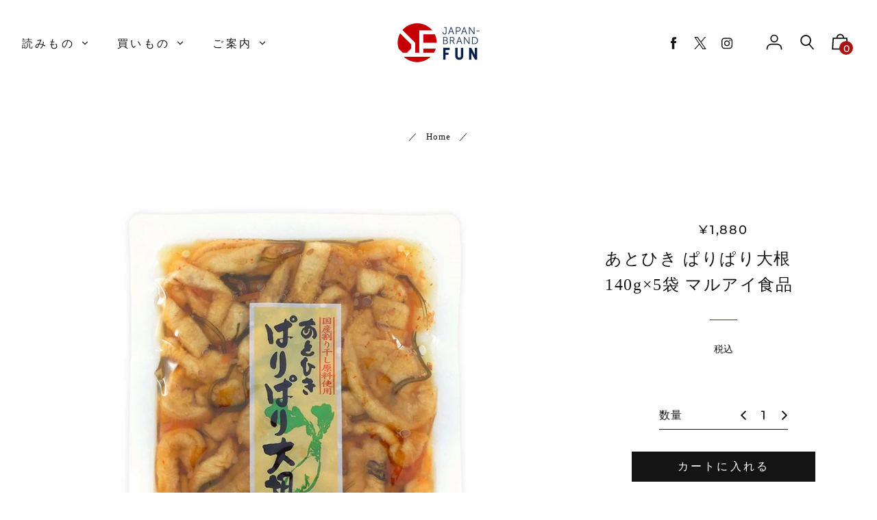

--- FILE ---
content_type: text/css
request_url: https://japanbrandfun.com/cdn/shop/t/2/assets/original-style.css?v=574153572549922541756349276
body_size: 2359
content:
.icon.icon-twitter{max-width:18px}.account-expanded{bottom:-40px;right:-8px}.child-list-customer{background:#f0f0f0;padding:.6rem 1.4rem .5rem}.child-list-customer:before{content:"";position:absolute;top:-6px;right:18px;margin-left:0;border:12px solid transparent;border-bottom:18px solid #f0f0f0}.sp-ex-info p{font-size:85%;font-weight:300;letter-spacing:.1rem;line-height:1.7;font-family:\30d2\30e9\30ae\30ce\660e\671d  Pro W3,Hiragino Mincho Pro,\6e38\660e\671d,Yu Mincho,\6e38\660e\671d\4f53,YuMincho,serif}.breadcrumb{margin:0 auto 3rem;font-size:.8rem;text-align:center;font-feature-settings:"palt";letter-spacing:.07rem}.breadcrumb a{margin:.5rem}@media screen and (max-width:751px){.breadcrumb{font-size:.64rem}.breadcrumb a{margin:0}}.slideshow__slide h2{font-family:\6e38\660e\671d,Yu Mincho,\6e38\660e\671d\4f53,YuMincho,\30d2\30e9\30ae\30ce\660e\671d  Pro W3,Hiragino Mincho Pro,serif;font-feature-settings:"palt";letter-spacing:.3rem;font-size:2.3rem;word-break:keep-all}.slideshow__slide h4{padding-left:.3rem;margin-bottom:-.5rem;letter-spacing:.05rem;font-size:1rem}.slideshow__slide a{justify-content:center;align-items:center;background:#000;box-sizing:border-box;width:100%;max-width:240px;color:#fff;font-size:.9rem;text-align:center;text-decoration:none;position:relative;transition-duration:.2s}.slideshow__slide a:hover{background:#e3e3e3b3;color:#000}@media screen and (max-width:751px){.slideshow__slide h2{letter-spacing:.2rem;line-height:1.4;font-size:1.24rem}.slideshow__slide h4{font-size:.8rem;padding-left:.1rem}.slideshow__slide a{font-size:.74rem;max-width:160px}.slick-list{margin-left:calc(-50vw + 50%);margin-right:calc(-50vw + 50%);overflow:hidden}}.btn-jbf-origin{width:100%;max-width:360px;margin:-4.5rem auto 4rem;font-family:Montserrat,sans-serif;font-weight:600;letter-spacing:.2rem}.btn-jbf-origin-a{display:flex;justify-content:center;align-items:center;border:solid 2px #000000;background:#fff;box-sizing:border-box;width:100%;height:54px;padding:1% 4% 0% 8%;color:#000;font-size:.9rem;text-align:center;text-decoration:none;position:relative;transition-duration:.2s}.btn-jbf-origin-a:hover{background:#000;color:#fff}.btn-jbf-origin-a:before{content:"";display:inline-block;width:0;height:0;border-style:solid;border-width:7px 0 7px 8px;border-color:transparent transparent transparent #000000;position:absolute;top:50%;left:6%;margin-top:-7px}.btn-jbf-origin-a:hover:before{border-color:transparent transparent transparent #ffffff}@media screen and (max-width:751px){.btn-jbf-origin{width:90%;margin:-5rem auto 0}.btn-jbf-origin-a{height:48px;font-size:.85rem}.btn-jbf-origin-a:before{border-width:6px 0 6px 7px;margin-top:-5px}}#insta-feed{margin-top:0!important}@media screen and (max-width: 767px){#insta-feed .instafeed-container{width:50%!important;padding-top:50%!important}}.sp-br{display:none}.concept-wrapper{font-family:\6e38\660e\671d,Yu Mincho,\6e38\660e\671d\4f53,YuMincho,\30d2\30e9\30ae\30ce\660e\671d  Pro W3,Hiragino Mincho Pro,serif}.concept-header{position:relative;max-width:100vw;height:90vh;margin:auto;overflow:hidden}.concept-header .bgImg{position:absolute;top:0;left:0;bottom:0;right:0;opacity:0;animation:bgAnime 12s infinite}.concept-header .src1{background-image:url(/cdn/shop/files/concept_header_01.jpg?v=1632381596);background-size:cover}.concept-header .src2{background-image:url(/cdn/shop/files/concept_header_02.jpg?v=1632380698);animation-delay:3s;background-size:cover}.concept-header .src3{background-image:url(/cdn/shop/files/concept_header_03.jpg?v=1632381608);animation-delay:6s;background-size:cover}.concept-header .src4{background-image:url(/cdn/shop/files/concept_header_04.jpg?v=1632381621);animation-delay:9s;background-size:cover}@keyframes bgAnime{0%{opacity:0}5%{opacity:1}25%{opacity:1}30%{opacity:0}to{opacity:0}}.concept-header-text{position:absolute;display:inline-block;width:100%;padding:20px;color:#fff;top:50%;left:50%;transform:translate(-50%,-50%);z-index:2}.concept-header-en{font-family:Montserrat,sans-serif;padding-left:2rem;font-size:6vw;line-height:1.2;font-feature-settings:"palt";letter-spacing:.1rem;font-weight:600;text-shadow:0px 0px 20px #000000}.concept-header-jp{margin-top:-30px;padding-left:2rem;font-feature-settings:"palt";letter-spacing:.25rem;font-size:1.7vw;font-weight:400;text-shadow:0px 0px 20px #000000}.concept-block-01,.concept-block-02,.concept-block-03{position:relative;max-width:1200px;height:100vh;background-repeat:no-repeat}.concept-block-01{background-image:url(/cdn/shop/files/concept_block_01.jpg?v=1632380647);background-position:left;background-size:cover;margin:9rem 4rem 9rem auto}.concept-block-02{flex-direction:row-reverse;background-image:url(/cdn/shop/files/concept_block_02.jpg?v=1632381631);background-position:left;background-size:cover;margin:9rem auto 9rem 4rem}.concept-block-03{background-image:url(/cdn/shop/files/concept_block_03.jpg?v=1632381639);background-position:center;background-size:cover;margin:9rem auto 5rem}.concept-block-inner-01,.concept-block-inner-02,.concept-block-inner-03{position:absolute;background-color:#fff;padding:4rem}.concept-block-inner-01{top:-5%;left:0}.concept-block-inner-02{bottom:-3%;right:0}.concept-block-inner-03{top:10%;left:0}.concept-headline{margin:0;font-family:\6e38\660e\671d,Yu Mincho,\6e38\660e\671d\4f53,YuMincho,\30d2\30e9\30ae\30ce\660e\671d  Pro W3,Hiragino Mincho Pro,serif;font-size:2.3rem;font-feature-settings:"palt";letter-spacing:.25rem;line-height:.9;border-bottom:solid 1px #dddddd;padding:1rem 1rem 1.2rem}.concept-headline-en{font-family:Montserrat,sans-serif;padding-left:.4rem;font-size:.85rem;font-feature-settings:"palt";letter-spacing:.1rem;font-weight:400;color:#8e8b8b}.concept-text{font-size:1rem;font-feature-settings:"palt";letter-spacing:.1rem;line-height:2;padding:2rem 1.4rem 1rem}.concept-linkarea{width:100%;margin:0 auto}.concept-linkarea p{padding:1rem 1rem 2rem;text-align:center;font-size:1.1rem;font-feature-settings:"palt";letter-spacing:.1rem;line-height:2}.btn-jbf-concept{width:100%;max-width:480px;margin:2rem auto;font-family:Montserrat,sans-serif;font-weight:600;letter-spacing:.2rem;padding:0 1rem}.btn-jbf-concept-a{display:flex;justify-content:center;align-items:center;border:solid 2px #000000!important;background:#fff;box-sizing:border-box;width:100%;height:60px;padding:1% 4% .2% 8%;color:#000;font-size:1rem;text-align:center;text-decoration:none;position:relative;transition-duration:.2s}.btn-jbf-concept-a:hover{background:#000;color:#fff!important}.btn-jbf-concept-a:before{content:"";display:inline-block;width:0;height:0;border-style:solid;border-width:7px 0 7px 8px;border-color:transparent transparent transparent #000000;position:absolute;top:50%;left:6%;margin-top:-7px}.btn-jbf-concept-a:hover:before{border-color:transparent transparent transparent #ffffff}.btn-jbf-concept-a.ex-link-yh:hover{background:#f10030;border:solid 2px #f10030!important}.save-action-section{margin:14rem auto 0}.save-action-text{margin:2rem auto;width:100%;max-width:740px;padding:1rem;text-align:left;font-size:1.1rem;font-feature-settings:"palt";letter-spacing:.1rem;line-height:2}.concept-block-04,.concept-block-05{width:100%;max-width:1280px}.concept-block-04{margin:5rem auto 7rem}.concept-block-05{margin:5rem auto}.concept-block-inner-04,.concept-block-inner-05{display:flex}.concept-block-inner-05{flex-direction:row-reverse}.concept-block-inner-04-img,.concept-block-inner-05-img{width:60%}.concept-block-inner-04-img img,.concept-block-inner-05-img img{height:70vh;min-height:440px;object-fit:cover}.concept-block-inner-04-copy,.concept-block-inner-05-copy{width:40%;min-width:500px;padding:2rem 4rem}@media screen and (max-width:768px){.sp-br{display:inline}.concept-header{margin-left:calc(-50vw + 50%);margin-right:calc(-50vw + 50%);overflow:hidden}.concept-header .src1,.concept-header .src2,.concept-header .src3,.concept-header .src4{background-position:center}.concept-header-text{padding:0}.concept-header-en{padding-left:1rem;font-size:8.5vw;text-shadow:0px 0px 10px #000000}.concept-header-jp{margin-top:0;padding-left:1rem;letter-spacing:.1rem;font-size:4vw;text-shadow:0px 0px 10px #000000}.concept-block-01,.concept-block-02,.concept-block-03{position:relative;height:110vh}.concept-block-01,.concept-block-02,.concept-block-03{background-position:center;margin:11rem 0 4rem}.concept-block-inner-01,.concept-block-inner-03{padding:1rem 2rem 1rem .4rem}.concept-block-inner-02{padding:1rem .4rem 1rem 2rem}.concept-block-inner-01{top:-7rem;left:0}.concept-block-inner-02{top:-7rem;left:auto;bottom:auto;right:0}.concept-block-inner-03{top:-7rem;left:0}.concept-headline{font-size:1.6rem;letter-spacing:.2rem;line-height:.9;padding:1rem 0 1.2rem}.concept-headline-en{padding-left:.3rem;font-size:.7rem}.concept-text{font-size:.9rem;letter-spacing:.1rem;line-height:2;padding:2rem .4rem 1rem}.concept-linkarea p{padding:1rem;font-size:1rem}.btn-jbf-concept{width:90%;padding:0}.btn-jbf-concept-a{height:54px;font-size:.85rem}.btn-jbf-concept-a:before{border-width:6px 0 6px 7px;margin-top:-5px}.save-action-section{margin:10rem auto 0}.save-action-text{margin:1rem auto 2rem;padding:0 1rem;font-size:1rem}.concept-block-04,.concept-block-05{margin:2rem auto 3rem}.concept-block-inner-04,.concept-block-inner-05{display:block}.concept-block-inner-04-img,.concept-block-inner-05-img{width:100%}.concept-block-inner-04-img img,.concept-block-inner-05-img img{min-height:0}.concept-block-inner-04-copy,.concept-block-inner-05-copy{width:100%;min-width:0;padding:1rem}}.article__header{max-width:900px;text-align:left}.article__content{font-feature-settings:"palt";letter-spacing:.18rem;line-height:1.9;font-family:\30d2\30e9\30ae\30ce\660e\671d  Pro W3,Hiragino Mincho Pro,\6e38\660e\671d,Yu Mincho,\6e38\660e\671d\4f53,YuMincho,serif}.bl-brand-lead{font-size:85%;line-height:1.8;color:#5d5d5d}.bl-brand-headline{margin-bottom:1.5rem;font-size:160%;font-weight:bolder;letter-spacing:.3rem;line-height:1.5;font-family:\30d2\30e9\30ae\30ce\660e\671d  Pro W3,Hiragino Mincho Pro,\6e38\660e\671d,Yu Mincho,\6e38\660e\671d\4f53,YuMincho,serif}.bl-brand-sub-headline{font-family:\30d2\30e9\30ae\30ce\660e\671d  Pro W3,Hiragino Mincho Pro,\6e38\660e\671d,Yu Mincho,\6e38\660e\671d\4f53,YuMincho,serif!important;font-size:112%;margin-bottom:1.2rem;padding:1rem 0 .7rem;border-top:2px solid #d1d1d1;border-bottom:2px solid #d1d1d1}.bl-brand-img{max-width:1000px!important}.bl-brand-cap{margin-top:-68px;padding:0 .5rem .5rem;font-size:75%;line-height:1.8;color:#5d5d5d;letter-spacing:.14rem}.brand-youtube-play{position:relative;width:100%;height:0;padding-top:34%;overflow:hidden}.brand-youtube-play iframe{position:absolute;top:0;left:0;width:100%;height:100%}.bl-quote{background-color:#f7f7f7;font-size:92%;padding:2rem}.article-item-link{width:100%;text-align:center;margin:3rem 0 0;padding:3rem 0 1.5rem;background-color:#f7f7f7}.article-item-link-text{margin-bottom:-1.5rem!important;font-size:.9rem;line-height:1.7}.bl-brand-interviewee{display:flex;align-items:center;margin:2rem 0 2.5rem!important}.bl-brand-interviewee-img{width:20%;min-width:140px;max-width:240px;margin:0 2rem 0 0}.bl-brand-interviewee-img img{border-radius:50%}.bl-brand-interviewee-profile{width:80%;font-size:78%;line-height:1.7}.bl-brand-interviewee-profile span{font-size:1.125rem;line-height:2.4;font-weight:bolder}.bl-brand-interviewee-profile-introduction{margin-top:-1.4rem;text-align:left;padding:0}.bl-end-note{margin:2.4rem .2rem;font-size:.7rem}@media screen and (max-width: 751px){.article__header{letter-spacing:.2rem}.article__content{padding-left:.6rem;padding-right:.6rem;letter-spacing:.15rem;line-height:1.8}.article-sp-fullwidth{margin:0 calc(50% - 50vw)!important;width:100vw!important}.bl-brand-lead{font-size:90%}.bl-brand-headline{margin-bottom:.7rem;font-size:118%;letter-spacing:.2rem;line-height:1.6;padding-bottom:.5rem}.bl-brand-sub-headline{font-size:108%;padding:.8rem 0 .6rem}.rte--full-width-images p.has-image{margin:44px 0 64px}.brand-youtube-play{padding-top:56.25%}.article-item-link{padding:2.4rem 1rem 1rem}}@media screen and (max-width: 767px){.bl-brand-interviewee-ttl{text-align:center}.bl-brand-interviewee{display:block;text-align:center}.bl-brand-interviewee-img{min-width:130px;max-width:220px;margin:0 auto}.bl-brand-interviewee-profile{width:100%}.bl-brand-interviewee-profile span{font-size:1rem;line-height:2.2}.bl-brand-interviewee-profile-introduction{margin-top:-1.3rem;padding:0 1.4rem}}.article__title--feature{font-size:1.75rem;font-feature-settings:"palt";letter-spacing:.1rem;line-height:1.5;text-align:left}.article__excerpt--feature{font-size:1.1rem;font-feature-settings:"palt";letter-spacing:.15rem;line-height:1.7;text-align:left}.article--small h3{font-size:1.3rem;font-feature-settings:"palt";letter-spacing:.1rem;line-height:1.5}.article--row h3{text-align:left;font-size:1.2rem;font-feature-settings:"palt";letter-spacing:.1rem;line-height:1.5}@media screen and (max-width:751px){.article__title--feature{font-size:1.3rem;padding:.8rem}.article__excerpt--feature{font-size:97%;padding:0 .8rem}.article--large h6,.section-product-related-articles h6{padding:0 .9rem}.article--small{margin-top:1rem}.article--small h3{font-size:1.05rem}.article--small h5{margin-top:.2rem}.article--row h3{font-size:1.05rem;padding-left:1rem;padding-right:1rem}}.collection-category-bnr{display:flex;margin:2rem auto -1rem;box-sizing:border-box;flex-wrap:wrap}.collection-category-link{width:100%;padding:.1rem;transition:.2s}.collection-category-link:hover{opacity:.8;transition:.2s}.collection-category-link:first-child:nth-last-child(2),.collection-category-link:first-child:nth-last-child(2)~.collection-category-link{width:50%}.collection-category-link:first-child:nth-last-child(3),.collection-category-link:first-child:nth-last-child(3)~.collection-category-link{width:33%}.collection-category-link:first-child:nth-last-child(4),.collection-category-link:first-child:nth-last-child(4)~.collection-category-link{width:25%}.collection-category-link:first-child:nth-last-child(5),.collection-category-link:first-child:nth-last-child(5)~.collection-category-link{width:20%}.collection-category-link:first-child:nth-last-child(6),.collection-category-link:first-child:nth-last-child(6)~.collection-category-link{width:16%}.collection-category-name{position:relative;height:110px;background-color:#000}.collection-category-name p{display:block;position:absolute;z-index:2;color:#fff;font-size:1rem;font-feature-settings:"palt";letter-spacing:.2rem;font-weight:500;width:100%;top:50%;left:50%;transform:translateY(-50%) translate(-50%)}.collection-category-name img{display:block;position:absolute;width:100%;height:110px;object-fit:cover;z-index:1;opacity:.4}@media screen and (max-width:751px){.collection-category-link:first-child:nth-last-child(3),.collection-category-link:first-child:nth-last-child(3)~.collection-category-link{width:50%}.collection-category-link:first-child:nth-last-child(4),.collection-category-link:first-child:nth-last-child(4)~.collection-category-link{width:50%}.collection-category-link:first-child:nth-last-child(5),.collection-category-link:first-child:nth-last-child(5)~.collection-category-link{width:50%}.collection-category-link:first-child:nth-last-child(6),.collection-category-link:first-child:nth-last-child(6)~.collection-category-link{width:50%}.collection-category-name{height:80px}.collection-category-name p{font-size:.85rem}.collection-category-name img{height:80px}}.product__title{font-size:1.5rem;font-feature-settings:"palt";letter-spacing:.1rem;line-height:1.6;text-align:left}.product-description{font-family:\6e38\660e\671d,serif;font-feature-settings:"palt";letter-spacing:.15rem;line-height:1.7;font-size:97%}.product-description img{vertical-align:top}.product-description-table{width:100%;margin-top:4rem;margin-bottom:4rem;font-size:94%;line-height:1.6;border-collapse:collapse}.product-description-table tr:nth-child(odd){font-weight:700;background-color:#eaeaea;border:solid 1px #dbdbdb}.product-description-table tr:nth-child(2n){border:solid 1px #dbdbdb}.product-description-table td{padding:.8rem .8rem .6rem!important}@media screen and (max-width:751px){.product__title{font-size:1.3rem}.product-description{padding-top:3rem}.product-description-table{margin-bottom:0;font-size:92%;line-height:1.5;letter-spacing:.1rem}.product-description-table td{padding:.8rem .8rem .5rem!important}}.delivery-container{margin-left:6px!important;margin-bottom:50px!important}@media screen and (max-width: 749px){.delivery-container{margin:0 auto 48px!important}}@media screen and (max-width: 480px){.table--responsive td:before{font-size:15px}}.shopify-policy__title{margin-top:5rem}.shopify-policy__title h1{font-size:2.4rem;font-feature-settings:"palt";letter-spacing:.3rem}.shopify-policy__body .rte{margin-bottom:3rem}@media screen and (max-width:751px){.shopify-policy__title h1{font-size:1.2rem;letter-spacing:.2rem}}#users-guide-faq{margin-top:6rem}.users-guide-item{margin-top:3rem}.users-guide-item h3{font-family:\30d2\30e9\30ae\30ce\660e\671d  Pro W3,Hiragino Mincho Pro,\6e38\660e\671d,Yu Mincho,\6e38\660e\671d\4f53,YuMincho,serif}
/*# sourceMappingURL=/cdn/shop/t/2/assets/original-style.css.map?v=574153572549922541756349276 */
